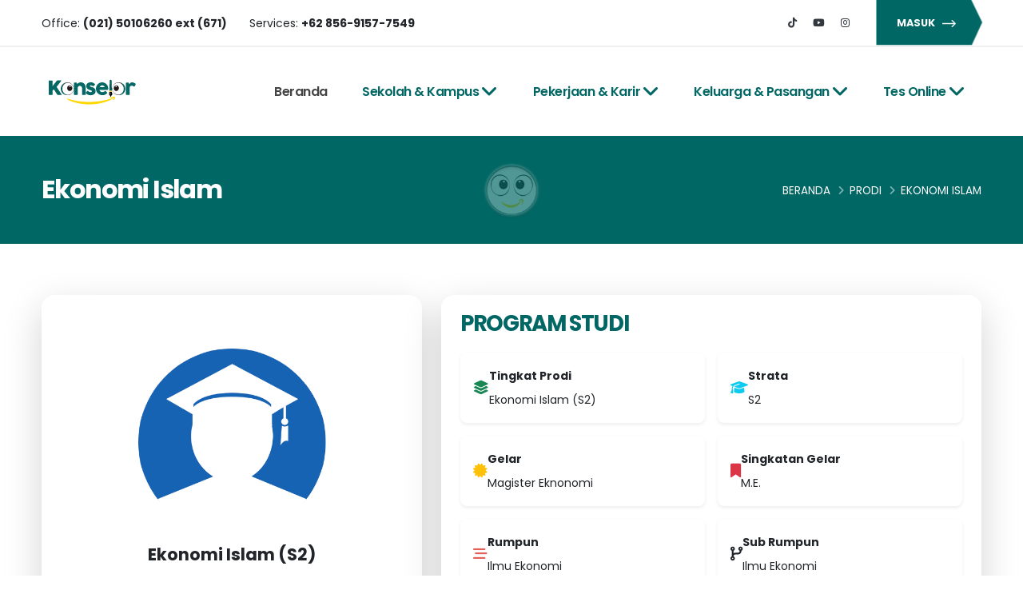

--- FILE ---
content_type: text/html; charset=UTF-8
request_url: https://konselor.id/prodi/s2-a0982-ekonomi-islam.html
body_size: 12267
content:
<!DOCTYPE html>
<html lang="en">

<head>

	<!-- Basic -->
	<meta charset="utf-8">
	<meta name="viewport" content="width=device-width, initial-scale=1">

	<title>Ekonomi Islam</title>
	<link rel="canonical" href="https://konselor.id/prodi/s2-a0982-ekonomi-islam.html" />

	<meta name="keywords" content="ProdiEkonomi Islam">
	<meta name="description" content="">
	<meta name="author" content="KONSELOR">

	<!-- Favicon -->
	<link rel="shortcut icon" href="https://assets.nsd.co.id/images/logo/icon_konselor.svg" type="image/x-icon" />

	<!--favicon icon-->
	<!-- <link rel="icon" href="https://konselor.id/nsd/favicon.ico" type="image/png" sizes="16x16"> -->

	<!-- Mobile Metas -->
	<meta name="viewport" content="width=device-width, initial-scale=1, minimum-scale=1.0, shrink-to-fit=no">

	<!-- Web Fonts  -->
	<link id="googleFonts"
		href="https://fonts.googleapis.com/css?family=Poppins:300,400,500,600,700,800%7CPlayfair+Display:400,700,900&display=swap"
		rel="stylesheet" type="text/css">

	<!-- Vendor CSS -->
	<link rel="stylesheet" href="https://assets.nsd.co.id/images/logo/nsd_id/porto/vendor/bootstrap/css/bootstrap.min.css">
	<link rel="stylesheet" href="https://assets.nsd.co.id/images/logo/nsd_id/porto/vendor/fontawesome-free/css/all.min.css">
	<link rel="stylesheet" href="https://assets.nsd.co.id/images/logo/nsd_id/porto/vendor/animate/animate.compat.css">
	<link rel="stylesheet"
		href="https://assets.nsd.co.id/images/logo/nsd_id/porto/vendor/simple-line-icons/css/simple-line-icons.min.css">
	<link rel="stylesheet"
		href="https://assets.nsd.co.id/images/logo/nsd_id/porto/vendor/owl.carousel/assets/owl.carousel.min.css">
	<link rel="stylesheet"
		href="https://assets.nsd.co.id/images/logo/nsd_id/porto/vendor/owl.carousel/assets/owl.theme.default.min.css">
	<link rel="stylesheet"
		href="https://assets.nsd.co.id/images/logo/nsd_id/porto/vendor/magnific-popup/magnific-popup.min.css">

	<!-- Theme CSS -->
	<link rel="stylesheet" href="https://assets.nsd.co.id/images/logo/nsd_id/porto/css/theme.css">
	<link rel="stylesheet" href="https://assets.nsd.co.id/images/logo/nsd_id/porto/css/theme-elements.css">
	<link rel="stylesheet" href="https://assets.nsd.co.id/images/logo/nsd_id/porto/css/theme-blog.css">
	<link rel="stylesheet" href="https://assets.nsd.co.id/images/logo/nsd_id/porto/css/theme-shop.css">

	<!-- Demo CSS -->
	<link rel="stylesheet" href="https://assets.nsd.co.id/images/logo/nsd_id/porto/css/demos/demo-industry-factory.css">

	<!-- Skin CSS -->
	<link id="skinCSS" rel="stylesheet"
		href="https://assets.nsd.co.id/images/logo/nsd_id/porto/css/skins/skin-industry-factory.css">

	<!-- Theme Custom CSS -->
	<link rel="stylesheet" href="https://assets.nsd.co.id/images/logo/nsd_id/porto/css/custom.css">

</head>

<body>

	<div class="body">
		<header id="header" class="header-effect-shrink"
			data-plugin-options="{'stickyEnabled': true, 'stickyEffect': 'shrink', 'stickyEnableOnBoxed': true, 'stickyEnableOnMobile': false, 'stickyChangeLogo': true, 'stickyStartAt': 30, 'stickyHeaderContainerHeight': 70}">
			<div class="header-body header-body-bottom-border border-top-0">
				<div class="header-top">
					<div class="container">
						<div class="header-row">
							<div class="header-column justify-content-start">
								<div class="header-row">
									<ul class="list list-unstyled list-inline mb-0">
										<li class="list-inline-item text-color-dark me-4 mb-0">
											Office: <a href="https://wa.me/6285691577549"
												class="text-color-dark text-color-hover-primary text-decoration-none"
												target="_blank"><strong>(021) 50106260 ext (671)</strong></a>
										</li>
										<li class="list-inline-item text-color-dark d-none d-sm-inline-block mb-0">
											Services: <a href="https://wa.me/6285691577549"
												class="text-color-dark text-color-hover-primary text-decoration-none"
												target="_blank"><strong>+62 856-9157-7549</strong></a>
										</li>
									</ul>
								</div>
							</div>
							<div class="header-column justify-content-end">
								<div class="header-row">
									<ul class="header-social-icons social-icons social-icons-clean d-none d-md-block">
										<li class="social-icons-facebook"><a href="https://www.tiktok.com/@konselor.id"
												target="_blank" title="TikTok"><i class="fa-brands fa-tiktok"></i></a>
										</li>
										<li class="social-icons-twitter"><a
												href="https://www.youtube.com/channel/UC1K4v7SczHFqt70UxCMHjhA"
												target="_blank" title="Youtube"><i class="fa-brands fa-youtube"></i></a>
										</li>
										<li class="social-icons-instagram"><a
												href="https://www.instagram.com/konselor.id/" target="_blank"
												title="Instagram"><i class="fab fa-instagram"></i></a></li>
									</ul>
																			<a href="https://konselor.id/auth"
											class="btn custom-svg-btn-style-1 custom-svg-btn-style-1-solid custom-svg-btn-style-1-small text-color-light ms-4">
											<svg class="custom-svg-btn-background" version="1.1"
												xmlns="http://www.w3.org/2000/svg"
												xmlns:xlink="http://www.w3.org/1999/xlink" x="0px" y="0px"
												viewBox="0 0 210 70" preserveAspectRatio="none">
												<polygon fill="none" stroke="#D4D4D4" stroke-width="2"
													stroke-miterlimit="10" points="7,5 185,5 205,34 186,63 7,63 " />
											</svg>
											MASUK
											<svg class="custom-svg-btn-arrow" version="1.1" viewBox="0 0 15.698 8.706"
												width="17" xml:space="preserve" xmlns="http://www.w3.org/2000/svg"
												xmlns:xlink="http://www.w3.org/1999/xlink">
												<polygon stroke="#FFF" stroke-width="0.4" fill="#FFF"
													points="11.354,0 10.646,0.706 13.786,3.853 0,3.853 0,4.853 13.786,4.853 10.646,8 11.354,8.706 15.698,4.353" />
											</svg>
										</a>
									

								</div>
							</div>
						</div>
					</div>
				</div>
				<div class="header-container container">
					<div class="header-row">
						<div class="header-column">
							<div class="header-row">
								<div class="header-logo">
									<a href="https://konselor.id/main">
										<img src="https://assets.nsd.co.id/images/logo/logo_konselor.svg" class="img-fluid"
											width="123" height="62" alt="" />
									</a>
								</div>
							</div>
						</div>
						<div class="header-column justify-content-end">
							<div class="header-row">
								<div class="header-nav header-nav-links">
									<div
										class="header-nav-main header-nav-main-text-capitalize header-nav-main-effect-2 header-nav-main-sub-effect-1">
										<nav class="collapse">
											<ul class="nav nav-pills" id="mainNav">
												<li><a href="https://konselor.id/main" class="nav-link ">Beranda</a></li>
												<li class="dropdown">
													<a href=""
														class="dropdown-item dropdown-toggle active">Sekolah & Kampus <i class="fa-solid fa-angle-down fa-xl" style="margin-left:3px"></i></a>
													<ul class="dropdown-menu">
														<li>
															<a class="nav-link"
																href="https://konselor.id/sekolah-menengah-atas">Cari Sekolah</a>
														</li>
														<li>
															<a class="nav-link"
																href="https://konselor.id/kampus">Cari Kampus</a>
														</li>
														<li>
															<a class="nav-link"
																href="https://konselor.id/program-studi">Cari Jurusan (Program Studi)</a>
														</li>
														<li>
															<a class="nav-link"
																href="">Pendaftaran Kampus</a>
														</li>
													</ul>
												</li>												
												<li class="dropdown">
													<a href=""
														class="dropdown-item dropdown-toggle active">Pekerjaan & Karir <i class="fa-solid fa-angle-down fa-xl" style="margin-left:3px"></i></a>
													<ul class="dropdown-menu">
														<li>
															<a class="nav-link"
																href="">Penelusuran Karir</a>
														</li>
														<li>
															<a class="nav-link"
																href="">Pelatihan & Pengembangan Karir</a>
														</li>
														<li>
															<a class="nav-link" href="https://konselor.id/list-karir">List Karir Terkini</a>
														</li>														
													</ul>
												</li>
												<li class="dropdown">
													<a href=""
														class="dropdown-item dropdown-toggle active">Keluarga & Pasangan <i class="fa-solid fa-angle-down fa-xl" style="margin-left:3px"></i></a>
													<ul class="dropdown-menu">
														<li>
															<a class="nav-link"
																href="">Konseling Keluarga</a>
														</li>
														<li>
															<a class="nav-link"
																href="">Konseling Pernikahan</a>
														</li>
														<li>
															<a class="nav-link"
																href="">Konseling Pasangan</a>
														</li>
													</ul>
												</li>
												<li class="dropdown">
													<a href=""
														class="dropdown-item dropdown-toggle active">Tes Online <i class="fa-solid fa-angle-down fa-xl" style="margin-left:3px"></i></a>
													<ul class="dropdown-menu">
														<li>
															<a class="nav-link"
																href="">Psikotes Penentuan Program Studi (Jurusan)</a>
														</li>
														<li>
															<a class="nav-link"
																href="https://konselor.id/layanan/psikotes/tes-minat-bakat-penelusuran-karir">Psikotes Minat dan Bakat</a>
														</li>
														<li>
															<a class="nav-link" href="https://konselor.id/layanan/psikotes/tes-iq-online-kecerdasan-intelegensi">Tes Kemampuan Kognitif (Tes Inteligensi / IQ)</a>
														</li>
														<li>
															<a class="nav-link"
																href="">Identifikasi Kepribadian</a>
														</li>
														<li>
															<a class="nav-link"
																href="https://konselor.id/layanan/psikotes/tes-mcmi-iv">Tes Kesehatan Mental</a>
														</li>
														<li>
															<a class="nav-link"
																href="">Tes Potensi Akademik</a>
														</li>	
														<li>
															<a class="nav-link"
																href="">Tes TOEFL / TOEIC / IELTS </a>
														</li>														
													</ul>
												</li>
												<!-- <li><a href="https://konselor.id/layanan" class="nav-link ">Layanan</a></li> -->
												<!-- <li><a href="https://konselor.id/psikotes-mandiri"
														class="nav-link ">Psikotes
														Mandiri</a></li>												
												<li><a href="https://konselor.id/tips"
														class="nav-link ">Tips</a></li> -->
												<!-- <li><a href="https://konselor.id/kontak"
														class="nav-link ">Hubungi Kami</a></li> -->
											</ul>
										</nav>
									</div>
								</div>
								
								<button class="btn header-btn-collapse-nav" data-bs-toggle="collapse"
									data-bs-target=".header-nav-main nav">
									<i class="fas fa-bars"></i>
								</button>
							</div>
						</div>
					</div>
				</div>
			</div>
		</header>

		  <!-- <script src="https://example.com/fontawesome/v7.0.0/js/fontawesome.js" data-auto-replace-svg="nest"></script>
  <script src="https://example.com/fontawesome/v7.0.0/js/solid.js"></script>
  <script src="https://example.com/fontawesome/v7.0.0/js/brands.js"></script> --><link rel="stylesheet" href="https://assets.nsd.co.id/images/logo/nsd_id/porto/vendor/bootstrap-star-rating/css/star-rating.min.css">
<link rel="stylesheet" href="https://assets.nsd.co.id/images/logo/nsd_id/porto/vendor/bootstrap-star-rating/themes/krajee-fas/theme.min.css">

<!-- Pastikan jQuery dan DataTables JS hanya di-load sekali dan setelah jQuery. -->
<link rel="stylesheet" href="https://cdn.datatables.net/2.0.3/css/dataTables.bootstrap5.min.css" />


<div role="main" class="main">
    <section class="page-header page-header-modern page-header-background page-header-background-sm m-0" style="background-image: url(https://assets.nsd.co.id/images/logo/konselor/fitur_gambar/banner_7.png); background-size: cover; background-position: center;">
        <div class="container">
            <div class="row">
                <div class="col-md-8 order-2 order-md-1 align-self-center p-static">
                    <h1 class="font-weight-bold text-8 mb-0">Ekonomi Islam</h1>
                </div>
                <div class="col-md-4 order-1 order-md-2 align-self-center">
                    <ul class="breadcrumb breadcrumb-light d-block text-md-end text-4 mb-0">
                        <li><a href="https://konselor.id/main" class="text-decoration-none">Beranda</a></li>
                        <li class=""><a href="https://konselor.id/program-studi">Prodi</a></li>
                        <li>Ekonomi Islam</li>
                    </ul>
                </div>
            </div>
        </div>
    </section>

    <div class="container py-5 my-3">
        <div class="row">
            <div class="col-lg-12">

                <div class="row mb-4">
                    <div class="col-lg-5 d-flex align-items-stretch">
                        <div class="card border-0 shadow-lg rounded-4 p-4 bg-light w-100 d-flex flex-column justify-content-center align-items-center" style="height:100%; min-height:420px;">
                            <a href="https://konselor.id/prodi/s2-a0982-ekonomi-islam.html" class="d-block w-100 text-center mb-4" style="height:220px;display:flex;align-items:center;justify-content:center;">
                                <img alt="Ekonomi Islam" class="img-fluid rounded-3" src="https://assets.nsd.co.id/images/logo/konselor/fitur_gambar/prodi_3.png" style="max-height:220px;width:auto;object-fit:contain;">
                            </a>
                            <strong class="font-weight-bold text-dark d-block text-5 mb-1 text-center mt-3" style="font-size:1.4rem;">
                                <a href="https://konselor.id/prodi/s2-a0982-ekonomi-islam.html" class="text-dark text-decoration-none">
                                    Ekonomi Islam (S2)                                </a>
                            </strong>
                            <span class="text-uppercase d-block text-primary font-weight-semibold text-1 mb-0" style="font-size:1.25rem; letter-spacing:1.5px;">
                                Ilmu Ekonomi                            </span>
                        </div>
                    </div>
                    <div class="col-lg-7">

                        <div class="card border-0 shadow-lg rounded-4 p-4 bg-light">
                            <div class="mb-3">
                                <h3 class="fw-bold text-primary mb-2" style="font-size:1.7rem;">
                                    PROGRAM STUDI
                                </h3>
                            </div>
                            <div class="row g-3">
                                <div class="col-md-6">
                                    <div class="d-flex align-items-center gap-3 p-3 rounded-3 bg-white shadow-sm h-100">
                                        <span class="text-success"><i class="fas fa-layer-group fa-lg"></i></span>
                                        <div>
                                            <div class="fw-bold text-dark mb-1">Tingkat Prodi</div>
                                            <div>Ekonomi Islam (S2)</div>
                                        </div>
                                    </div>
                                </div>
                                <div class="col-md-6">
                                    <div class="d-flex align-items-center gap-3 p-3 rounded-3 bg-white shadow-sm h-100">
                                        <span class="text-info"><i class="fas fa-graduation-cap fa-lg"></i></span>
                                        <div>
                                            <div class="fw-bold text-dark mb-1">Strata</div>
                                            <div>S2</div>
                                        </div>
                                    </div>
                                </div>
                                <div class="col-md-6">
                                    <div class="d-flex align-items-center gap-3 p-3 rounded-3 bg-white shadow-sm h-100">
                                        <span class="text-warning"><i class="fas fa-certificate fa-lg"></i></span>
                                        <div>
                                            <div class="fw-bold text-dark mb-1">Gelar</div>
                                            <div>Magister Eknonomi</div>
                                        </div>
                                    </div>
                                </div>
                                <div class="col-md-6">
                                    <div class="d-flex align-items-center gap-3 p-3 rounded-3 bg-white shadow-sm h-100">
                                        <span class="text-danger"><i class="fas fa-bookmark fa-lg"></i></span>
                                        <div>
                                            <div class="fw-bold text-dark mb-1">Singkatan Gelar</div>
                                            <div>M.E.</div>
                                        </div>
                                    </div>
                                </div>
                                <div class="col-md-6">
                                    <div class="d-flex align-items-center gap-3 p-3 rounded-3 bg-white shadow-sm h-100">
                                        <span class="text-secondary"><i class="fas fa-stream fa-lg"></i></span>
                                        <div>
                                            <div class="fw-bold text-dark mb-1">Rumpun</div>
                                            <div>Ilmu Ekonomi</div>
                                        </div>
                                    </div>
                                </div>
                                <div class="col-md-6">
                                    <div class="d-flex align-items-center gap-3 p-3 rounded-3 bg-white shadow-sm h-100">
                                        <span class="text-dark"><i class="fas fa-code-branch fa-lg"></i></span>
                                        <div>
                                            <div class="fw-bold text-dark mb-1">Sub Rumpun</div>
                                            <div>Ilmu Ekonomi</div>
                                        </div>
                                    </div>
                                </div>
                                                                                            </div>
                        </div>

                    </div>
                </div>
                <br>
                                <div class="row mt-5">
                    <div class="col">
                            <div id="description" class="tabs tabs-simple tabs-simple-full-width-line tabs-product tabs-dark mb-2">
                            <ul class="nav nav-tabs justify-content-start">
                                <li class="nav-item"><a class="nav-link active font-weight-bold text-3 text-uppercase py-2 px-3" href="#productDescription" data-bs-toggle="tab">Gambaran Program Studi</a></li>
                                <li class="nav-item"><a class="nav-link font-weight-bold text-3 text-uppercase py-2 px-3" href="#productInfo" data-bs-toggle="tab">Proyeksi Karir</a></li>
                                <li class="nav-item"><a class="nav-link font-weight-bold text-3 text-uppercase py-2 px-3" href="#kapuspenyediaprodi" data-bs-toggle="tab">Kampus Penyelenggara <span class="badge bg-primary ms-1">2</span></a></li>
                                <li class="nav-item"><a class="nav-link nav-link-reviews font-weight-bold text-3 text-uppercase py-2 px-3" href="#productReviews" data-bs-toggle="tab">Ulasan (0)</a></li>
                            </ul>
                            <div class="tab-content p-0">
                                <div class="tab-pane px-0 py-3 active" id="productDescription">
                                    <p>Program Studi Ekonomi Islam (S2) adalah program pendidikan yang fokus pada pemahaman ekonomi dengan perspektif Islam, termasuk prinsip-prinsip keuangan Islam, etika bisnis, dan prinsip-prinsip keadilan sosial. Program ini dirancang untuk melatih para profesional yang memiliki pemahaman mendalam tentang ekonomi Islam dan dapat mengaplikasikannya dalam berbagai konteks ekonomi. Berikut adalah gambaran umum tentang apa yang mungkin akan dipelajari dalam program ini:</p>

<ol>
 <li><strong>Teori Ekonomi Islam</strong>: Anda akan mempelajari prinsip-prinsip ekonomi Islam, termasuk konsep ekonomi dalam Islam, distribusi kekayaan, dan kepemilikan properti.</li>
 <li><strong>Sistem Keuangan Islam</strong>: Program ini mencakup pemahaman tentang sistem perbankan Islam, prinsip-prinsip keuangan Islam, dan produk-produk keuangan syariah.</li>
 <li><strong>Etika Bisnis dalam Islam</strong>: Anda akan memahami prinsip-prinsip etika bisnis dalam Islam, termasuk keadilan, transparansi, dan kejujuran dalam berbisnis.</li>
 <li><strong>Ekonomi Keadilan Sosial</strong>: Ini mencakup konsep keadilan sosial dalam Islam, distribusi kekayaan yang adil, dan peran pemerintah dalam menciptakan masyarakat yang lebih adil.</li>
 <li><strong>Pengentasan Kemiskinan dalam Islam</strong>: Anda akan mempelajari strategi pengentasan kemiskinan dalam perspektif Islam, termasuk zakat, sedekah, dan infaq.</li>
 <li><strong>Perbankan dan Keuangan Islam</strong>: Program ini mencakup analisis perbankan dan keuangan Islam, termasuk pembiayaan berdasarkan prinsip syariah, investasi, dan manajemen risiko.</li>
 <li><strong>Hukum Kontrak dan Bisnis dalam Islam</strong>: Anda akan memahami hukum kontrak dan transaksi bisnis dalam Islam, termasuk akad-akad syariah.</li>
</ol>

<p>Program Studi Ekonomi Islam S2 bertujuan untuk melatih para profesional yang mampu mengintegrasikan prinsip-prinsip ekonomi Islam dalam berbagai konteks, termasuk perbankan, keuangan, dan pembangunan ekonomi. Lulusan diharapkan dapat berkontribusi pada pengembangan solusi ekonomi yang sesuai dengan nilai-nilai Islam, serta berperan dalam memajukan sektor ekonomi yang berbasis syariah.</p>
                                </div>
                                <div class="tab-pane px-0 py-3" id="productInfo">
                                    <p>Setelah menyelesaikan program studi Ekonomi Islam (S2), Anda akan memiliki berbagai pilihan karir, termasuk:</p>

<ol>
 <li><strong>Konsultan Keuangan Islam</strong>: Anda bisa bekerja sebagai konsultan keuangan yang memberikan saran tentang produk-produk keuangan syariah dan investasi berdasarkan prinsip syariah.</li>
 <li><strong>Manajer Keuangan Islam</strong>: Anda dapat bekerja di perusahaan atau lembaga keuangan Islam, bertanggung jawab atas manajemen keuangan dan investasi yang sesuai dengan prinsip-prinsip syariah.</li>
 <li><strong>Akademisi</strong>: Anda dapat mengajar sebagai dosen atau profesor di perguruan tinggi dan universitas, serta melakukan penelitian dalam bidang ekonomi Islam.</li>
 <li><strong>Penasihat Bisnis dan Etika</strong>: Anda bisa bekerja sebagai penasihat bisnis yang mempromosikan etika bisnis Islam dalam berbagai konteks bisnis.</li>
 <li><strong>Pengamat Keuangan Islam</strong>: Anda dapat menjadi pengamat keuangan Islam yang memberikan analisis dan wawasan tentang isu-isu keuangan dan ekonomi Islam.</li>
 <li><strong>Peneliti Ekonomi Islam</strong>: Anda bisa terlibat dalam penelitian tentang ekonomi Islam di lembaga penelitian atau organisasi terkait dengan Islam.</li>
 <li><strong>Pengajar Pelatihan Keuangan Syariah</strong>: Anda bisa memberikan pelatihan tentang keuangan syariah kepada masyarakat atau perusahaan.</li>
</ol>
                                </div>
                                <div class="tab-pane px-0 py-3" id="kapuspenyediaprodi">

                                    <table id="list_prodi" class="table table-hover table-striped table-responsive display" width="100%">
										<thead>
											<tr>
												<th scope="col">Kampus</th>
												<th scope="col">Tempat</th>
                                                <th scope="col" style="text-align:center">Akreditasi</th>
												<th scope="col">Selengkapnya</th>
											</tr>
										</thead>
										<tbody>
																							<tr>
                                                    													<td width="45%">
													    <a href="https://konselor.id/kampus/b1138-universitas-airlangga.html" target="_blank" class="text-dark">Universitas Airlangga</a>
													</td>
													<td width="35%">Jawa Timur (Surabaya)</td>
                                                    <td width="15%" style="text-align:center">
                                                        A                                                    </td>
													<td width="5%">                                                         
														<a href="https://konselor.id/kampus/b1138-universitas-airlangga.html" target="_blank">Detail
														<svg class="ms-2" version="1.1" viewBox="0 0 15.698 8.706" width="17" xml:space="preserve" xmlns="http://www.w3.org/2000/svg" xmlns:xlink="http://www.w3.org/1999/xlink">
															<polygon stroke="#f66156" stroke-width="0.1" fill="#f66156" points="11.354,0 10.646,0.706 13.786,3.853 0,3.853 0,4.853 13.786,4.853 10.646,8 11.354,8.706 15.698,4.353 "/>
														</svg>
														</a>
													</td>
												</tr>
																							<tr>
                                                    													<td width="45%">
													    <a href="https://konselor.id/kampus/b1167-universitas-islam-negeri-sunan-gunung-djati.html" target="_blank" class="text-dark">Universitas Islam Negeri Sunan Gunung Djati</a>
													</td>
													<td width="35%">Jawa Barat (Bandung)</td>
                                                    <td width="15%" style="text-align:center">
                                                        A                                                    </td>
													<td width="5%">                                                         
														<a href="https://konselor.id/kampus/b1167-universitas-islam-negeri-sunan-gunung-djati.html" target="_blank">Detail
														<svg class="ms-2" version="1.1" viewBox="0 0 15.698 8.706" width="17" xml:space="preserve" xmlns="http://www.w3.org/2000/svg" xmlns:xlink="http://www.w3.org/1999/xlink">
															<polygon stroke="#f66156" stroke-width="0.1" fill="#f66156" points="11.354,0 10.646,0.706 13.786,3.853 0,3.853 0,4.853 13.786,4.853 10.646,8 11.354,8.706 15.698,4.353 "/>
														</svg>
														</a>
													</td>
												</tr>
																					</tbody>
									</table>
                                </div>
                                <div class="tab-pane px-0 py-3" id="productReviews">
                                    <ul class="comments">
                                        
                                        
                                    </ul>
                                    
                                    <hr class="solid my-5">

                                    <h4>Berikan Ulasan</h4>                                   
                                                                            <a href="https://konselor.id/auth?redirect=layanan." class="btn btn-dark btn-modern text-uppercase bg-color-hover-primary border-color-hover-primary" style="border-radius:40px">Login terlebih dahulu untuk memberi ulasan</a>
                                     




                                    
                                </div>
                            </div>
                        </div>

                        



                    </div>
                </div>

            </div>
            <!-- <div class="col-lg-3">
                <div class="row">
                    <div class="col-12 col-sm-6 col-lg-12">
                        <div class="card custom-card-info custom-card-info-shadow bg-color-primary text-color-light border-0 mb-0">
                            <div class="bg-transparent p-3 my-2 text-center">
                                <h3 class="text-color-light font-weight-semibold text-4 d-block mb-0">Layanan Konselor</h3>                                
                            </div>
                        </div>
                        <ul class="simple-post-list">

                                                            <li class="border-0">
                                    <div class="post-image">
                                        <div class="img-thumbnail img-thumbnail-no-borders d-block">
                                            <a href="https://konselor.id/layanan/konseling-gangguan-tidur">
                                                <img src="https://assets.nsd.co.id/images/logo/konselor/produk/0b8d52f1-e5db-40bb-9efa-61b63bda3632.jpg" width="80" alt="Gangguan Tidur">
                                            </a>
                                        </div>
                                    </div>
                                    <div class="post-info">
                                        <a href="https://konselor.id/layanan/konseling-gangguan-tidur" class="text-color-secondary text-3 font-weight-semi-bold line-height-4 d-block pb-1">Gangguan Tidur</a>
                                        <div class="post-meta">
                                            <a class="text-primary text-4">-7% OFF (Rp -10,000)</a>
                                        </div>
                                    </div>
                                </li>
                                                            <li class="border-0">
                                    <div class="post-image">
                                        <div class="img-thumbnail img-thumbnail-no-borders d-block">
                                            <a href="https://konselor.id/layanan/pilih-tempat-kuliah-sekolah">
                                                <img src="https://assets.nsd.co.id/images/logo/konselor/produk/9156be39-2c87-48ec-a608-97f7b25fc04b.jpg" width="80" alt="Konsultasi Tempat Kuliah / Sekolah">
                                            </a>
                                        </div>
                                    </div>
                                    <div class="post-info">
                                        <a href="https://konselor.id/layanan/pilih-tempat-kuliah-sekolah" class="text-color-secondary text-3 font-weight-semi-bold line-height-4 d-block pb-1">Konsultasi Tempat Kuliah / Sekolah</a>
                                        <div class="post-meta">
                                            <a class="text-primary text-4">-47% OFF (Rp -70,000)</a>
                                        </div>
                                    </div>
                                </li>
                                                            <li class="border-0">
                                    <div class="post-image">
                                        <div class="img-thumbnail img-thumbnail-no-borders d-block">
                                            <a href="https://konselor.id/layanan/berduka-grief">
                                                <img src="https://assets.nsd.co.id/images/logo/konselor/produk/1e3f1d85-9744-4a7c-be0c-40b0a4e3aa68.jpg" width="80" alt="Berduka (Grief)">
                                            </a>
                                        </div>
                                    </div>
                                    <div class="post-info">
                                        <a href="https://konselor.id/layanan/berduka-grief" class="text-color-secondary text-3 font-weight-semi-bold line-height-4 d-block pb-1">Berduka (Grief)</a>
                                        <div class="post-meta">
                                            <a class="text-primary text-4">17% OFF (Rp 30,000)</a>
                                        </div>
                                    </div>
                                </li>
                                                            <li class="border-0">
                                    <div class="post-image">
                                        <div class="img-thumbnail img-thumbnail-no-borders d-block">
                                            <a href="https://konselor.id/layanan/curhat-putus-cinta">
                                                <img src="https://assets.nsd.co.id/images/logo/konselor/produk/84665305-480d-40ff-8f63-b065eee278af.jpg" width="80" alt="Putus Cinta">
                                            </a>
                                        </div>
                                    </div>
                                    <div class="post-info">
                                        <a href="https://konselor.id/layanan/curhat-putus-cinta" class="text-color-secondary text-3 font-weight-semi-bold line-height-4 d-block pb-1">Putus Cinta</a>
                                        <div class="post-meta">
                                            <a class="text-primary text-4">20% OFF (Rp 30,000)</a>
                                        </div>
                                    </div>
                                </li>
                                                            <li class="border-0">
                                    <div class="post-image">
                                        <div class="img-thumbnail img-thumbnail-no-borders d-block">
                                            <a href="https://konselor.id/layanan/pacaran-beda-agama">
                                                <img src="https://assets.nsd.co.id/images/logo/konselor/produk/7e0e6e95-5928-4191-baf4-fb770456332d.jpg" width="80" alt="Pacaran Beda Agama">
                                            </a>
                                        </div>
                                    </div>
                                    <div class="post-info">
                                        <a href="https://konselor.id/layanan/pacaran-beda-agama" class="text-color-secondary text-3 font-weight-semi-bold line-height-4 d-block pb-1">Pacaran Beda Agama</a>
                                        <div class="post-meta">
                                            <a class="text-primary text-4">17% OFF (Rp 30,000)</a>
                                        </div>
                                    </div>
                                </li>
                                                            <li class="border-0">
                                    <div class="post-image">
                                        <div class="img-thumbnail img-thumbnail-no-borders d-block">
                                            <a href="https://konselor.id/layanan/toxic-relationship">
                                                <img src="https://assets.nsd.co.id/images/logo/konselor/produk/4723e134-9152-40a2-8a06-c044f07cb06a.jpg" width="80" alt="Hubungan yang Tidak Sehat">
                                            </a>
                                        </div>
                                    </div>
                                    <div class="post-info">
                                        <a href="https://konselor.id/layanan/toxic-relationship" class="text-color-secondary text-3 font-weight-semi-bold line-height-4 d-block pb-1">Hubungan yang Tidak Sehat</a>
                                        <div class="post-meta">
                                            <a class="text-primary text-4">-19% OFF (Rp -30,000)</a>
                                        </div>
                                    </div>
                                </li>
                                                            <li class="border-0">
                                    <div class="post-image">
                                        <div class="img-thumbnail img-thumbnail-no-borders d-block">
                                            <a href="https://konselor.id/layanan/masalah-pertemanan">
                                                <img src="https://assets.nsd.co.id/images/logo/konselor/produk/c4e8df65-2199-4a24-a372-b4dbefdf6090.jpg" width="80" alt="Masalah Pertemanan">
                                            </a>
                                        </div>
                                    </div>
                                    <div class="post-info">
                                        <a href="https://konselor.id/layanan/masalah-pertemanan" class="text-color-secondary text-3 font-weight-semi-bold line-height-4 d-block pb-1">Masalah Pertemanan</a>
                                        <div class="post-meta">
                                            <a class="text-primary text-4">-13% OFF (Rp -20,000)</a>
                                        </div>
                                    </div>
                                </li>
                                                            <li class="border-0">
                                    <div class="post-image">
                                        <div class="img-thumbnail img-thumbnail-no-borders d-block">
                                            <a href="https://konselor.id/layanan/susah-move-on">
                                                <img src="https://assets.nsd.co.id/images/logo/konselor/produk/b02c4701-a121-4471-b8cb-0873005e080b.jpg" width="80" alt="Susah Move On">
                                            </a>
                                        </div>
                                    </div>
                                    <div class="post-info">
                                        <a href="https://konselor.id/layanan/susah-move-on" class="text-color-secondary text-3 font-weight-semi-bold line-height-4 d-block pb-1">Susah Move On</a>
                                        <div class="post-meta">
                                            <a class="text-primary text-4">-24% OFF (Rp -35,000)</a>
                                        </div>
                                    </div>
                                </li>
                                                            <li class="border-0">
                                    <div class="post-image">
                                        <div class="img-thumbnail img-thumbnail-no-borders d-block">
                                            <a href="https://konselor.id/layanan/ketergantungan-game">
                                                <img src="https://assets.nsd.co.id/images/logo/konselor/produk/715b7d7d-fe00-4044-8ec0-8720df7415e5.png" width="80" alt="Ketergantungan Game">
                                            </a>
                                        </div>
                                    </div>
                                    <div class="post-info">
                                        <a href="https://konselor.id/layanan/ketergantungan-game" class="text-color-secondary text-3 font-weight-semi-bold line-height-4 d-block pb-1">Ketergantungan Game</a>
                                        <div class="post-meta">
                                            <a class="text-primary text-4">6% OFF (Rp 20,000)</a>
                                        </div>
                                    </div>
                                </li>
                                                            <li class="border-0">
                                    <div class="post-image">
                                        <div class="img-thumbnail img-thumbnail-no-borders d-block">
                                            <a href="https://konselor.id/layanan/gangguan-kecemasan-anak">
                                                <img src="https://assets.nsd.co.id/images/logo/konselor/produk/657c2e1f-cfe2-487e-a536-d6effbc1c67f.jpg" width="80" alt="Gangguan Kecemasan">
                                            </a>
                                        </div>
                                    </div>
                                    <div class="post-info">
                                        <a href="https://konselor.id/layanan/gangguan-kecemasan-anak" class="text-color-secondary text-3 font-weight-semi-bold line-height-4 d-block pb-1">Gangguan Kecemasan</a>
                                        <div class="post-meta">
                                            <a class="text-primary text-4">7% OFF (Rp 20,000)</a>
                                        </div>
                                    </div>
                                </li>
                                                            <li class="border-0">
                                    <div class="post-image">
                                        <div class="img-thumbnail img-thumbnail-no-borders d-block">
                                            <a href="https://konselor.id/layanan/sulit-mengelolah-emosi">
                                                <img src="https://assets.nsd.co.id/images/logo/konselor/produk/3d82c1d5-e3cb-4bfc-be4b-24f97de31feb.jpg" width="80" alt="Sulit Mengelolah Emosi">
                                            </a>
                                        </div>
                                    </div>
                                    <div class="post-info">
                                        <a href="https://konselor.id/layanan/sulit-mengelolah-emosi" class="text-color-secondary text-3 font-weight-semi-bold line-height-4 d-block pb-1">Sulit Mengelolah Emosi</a>
                                        <div class="post-meta">
                                            <a class="text-primary text-4">13% OFF (Rp 25,000)</a>
                                        </div>
                                    </div>
                                </li>
                                                            <li class="border-0">
                                    <div class="post-image">
                                        <div class="img-thumbnail img-thumbnail-no-borders d-block">
                                            <a href="https://konselor.id/layanan/dorongan-bunuh-diri">
                                                <img src="https://assets.nsd.co.id/images/logo/konselor/produk/5f757458-3ea9-433c-9c96-17bad8ceb4c9.jpg" width="80" alt="Dorongan Bunuh Diri">
                                            </a>
                                        </div>
                                    </div>
                                    <div class="post-info">
                                        <a href="https://konselor.id/layanan/dorongan-bunuh-diri" class="text-color-secondary text-3 font-weight-semi-bold line-height-4 d-block pb-1">Dorongan Bunuh Diri</a>
                                        <div class="post-meta">
                                            <a class="text-primary text-4">13% OFF (Rp 25,000)</a>
                                        </div>
                                    </div>
                                </li>
                                                            <li class="border-0">
                                    <div class="post-image">
                                        <div class="img-thumbnail img-thumbnail-no-borders d-block">
                                            <a href="https://konselor.id/layanan/masalah-asmara">
                                                <img src="https://assets.nsd.co.id/images/logo/konselor/produk/cd7e9a8e-8230-43da-a158-af2821a2a156.jpg" width="80" alt="Masalah Asmara">
                                            </a>
                                        </div>
                                    </div>
                                    <div class="post-info">
                                        <a href="https://konselor.id/layanan/masalah-asmara" class="text-color-secondary text-3 font-weight-semi-bold line-height-4 d-block pb-1">Masalah Asmara</a>
                                        <div class="post-meta">
                                            <a class="text-primary text-4">17% OFF (Rp 25,000)</a>
                                        </div>
                                    </div>
                                </li>
                                                            <li class="border-0">
                                    <div class="post-image">
                                        <div class="img-thumbnail img-thumbnail-no-borders d-block">
                                            <a href="https://konselor.id/layanan/menentukan-program-studi">
                                                <img src="https://assets.nsd.co.id/images/logo/konselor/produk/82ebfb48-7ef2-48e1-84ac-fbd998d44312.jpg" width="80" alt="Menentukan Program Studi">
                                            </a>
                                        </div>
                                    </div>
                                    <div class="post-info">
                                        <a href="https://konselor.id/layanan/menentukan-program-studi" class="text-color-secondary text-3 font-weight-semi-bold line-height-4 d-block pb-1">Menentukan Program Studi</a>
                                        <div class="post-meta">
                                            <a class="text-primary text-4">5% OFF (Rp 10,000)</a>
                                        </div>
                                    </div>
                                </li>
                                                            <li class="border-0">
                                    <div class="post-image">
                                        <div class="img-thumbnail img-thumbnail-no-borders d-block">
                                            <a href="https://konselor.id/layanan/sulit-menerima-masa-lalu">
                                                <img src="https://assets.nsd.co.id/images/logo/konselor/produk/" width="80" alt="Sulit Menerima Masa Lalu">
                                            </a>
                                        </div>
                                    </div>
                                    <div class="post-info">
                                        <a href="https://konselor.id/layanan/sulit-menerima-masa-lalu" class="text-color-secondary text-3 font-weight-semi-bold line-height-4 d-block pb-1">Sulit Menerima Masa Lalu</a>
                                        <div class="post-meta">
                                            <a class="text-primary text-4">15% OFF (Rp 25,000)</a>
                                        </div>
                                    </div>
                                </li>
                            						
                        </ul>
                    </div>                  
                   
                </div>

                <div class="mt-2 mb-4 pb-2">
                        <section class="section section-height-3 bg-color-primary border-0 m-0">
                            <div class="container p-relative py-3">

                                <div class="custom-element custom-element-pos-4 appear-animation" data-appear-animation="expandIn" data-appear-animation-delay="200">
                                    <div class="opacity-2" data-plugin-float-element data-plugin-options="{'startPos': 'bottom', 'speed': 0.8, 'transition': true, 'transitionDuration': 3000}">
                                        <img class="icon-animated" width="157" height="157" src="https://assets.nsd.co.id/images/logo/icon_konselor.svg" alt="Kesehatan Mental" data-icon data-plugin-options="{'onlySVG': true, 'extraClass': 'svg-fill-color-light'}" />
                                    </div>
                                </div>

                                <div class="row align-items-center justify-content-center text-center">
                                    <div class="col col pt-2">
                                        <h2 class="text-color-light font-weight-semi-bold text-7 mb-0 appear-animation" data-appear-animation="fadeInRightShorterPlus" data-appear-animation-delay="150">Layanan Konselor Mental Check Up</h2>

                                        <a href="https://konselor.id/" class="btn btn-primary font-weight-bold btn-px-5 btn-py-3 mt-4 mb-2 appear-animation" data-appear-animation="fadeInLeftShorterPlus" data-appear-animation-delay="350">Cek Kesehatan Mental</a>
                                    </div>
                                </div>
                            </div>
                        </section>
                    </div>
            </div> -->
        </div>
    </div>

    <section class="section section-height-3 overlay overlay-show overlay-color-primary overlay-op-8 border-0 m-0" style="background-image: url(https://assets.nsd.co.id/images/logo/konselor/fitur_gambar/banner_5.png); background-size: cover; background-position: center;">
	<div class="container py-3">
		<div class="row align-items-center justify-content-center text-center text-lg-start">
			<div class="col-md-8 col-lg-9 mb-4 mb-lg-0">
				<h2 class="text-color-light font-weight-bold custom-positive-ls-5px mb-0">Dapatkan layanan psikologi terpercaya</h2>
			</div>
			<div class="col-lg-3 text-lg-end">
				<a href="https://konselor.id/layanan" class="btn custom-svg-btn-style-1 custom-svg-btn-style-1-light custom-svg-btn-style-1-light-solid text-color-dark">
					<svg class="custom-svg-btn-background" version="1.1" xmlns="http://www.w3.org/2000/svg" xmlns:xlink="http://www.w3.org/1999/xlink" x="0px" y="0px" viewBox="0 0 210 70" preserveAspectRatio="none">
						<polygon fill="transparent" stroke="#FFF" stroke-width="2" stroke-miterlimit="10" points="7,5 185,5 205,34 186,63 7,63 "/>
					</svg>
					LAYANAN PREMIUM
				</a>
			</div>
		</div>
	</div>
</section>

<div class="container py-4 my-5">
	<div class="row py-3">
		<div class="col-lg-6">
			<div class="overflow-hidden mb-2">
				<h2 class="font-weight-bold text-11 line-height-2 mb-0 appear-animation" data-appear-animation="maskUp" data-appear-animation-delay="200">IDENTIFIKASI MINAT BAKAT</h2>
			</div>
			<div class="overflow-hidden mb-3">
				<h3 class="text-color-primary font-weight-medium positive-ls-3 text-4 mb-0 appear-animation" data-appear-animation="maskUp" data-appear-animation-delay="400">UNTUK KUALITAS HIDUP LEBIH BAIK</h3>
			</div>
			<p class="custom-font-secondary custom-font-size-1 line-height-7 mb-0 appear-animation" data-appear-animation="fadeInUpShorter" data-appear-animation-delay="600">Pastikan memilih karir yang tepat lebih dini, untuk kehidupan anda selanjutnya</p>
		</div>
		<div class="col-lg-6">
			<p class="pt-3 pb-1 mb-2 appear-animation" data-appear-animation="fadeInUpShorter" data-appear-animation-delay="450">Hasil survey membuktikan, 65% mahasiswa mengaku kurang cocok dengan jurusan perkuliahan yang sedang mereka jalani saat ini (kesalahan memilih jurusan).</p>
			<ul class="list list-icons list-icons-style-2 list-icons-lg custom-list-icons-icon-size pb-1 mb-3">
				<li class="font-weight-semibold text-color-dark"><i class="fas fa-check text-color-dark border-color-grey-1 top-7"></i>Program Studi di Perguruan Tinggi</li>
				<li class="font-weight-semibold text-color-dark"><i class="fas fa-check text-color-dark border-color-grey-1 top-7"></i> Perencanaan Karir</li>
				<li class="font-weight-semibold text-color-dark"><i class="fas fa-check text-color-dark border-color-grey-1 top-7"></i> Pemilihan Jurusan di SMA/SMK</li>
			</ul>
			<a href="https://konselor.id/minat-bakat" class="custom-read-more btn btn-link d-inline-flex align-items-center font-weight-semibold text-decoration-none ps-0 appear-animation" data-appear-animation="fadeInUpShorter" data-appear-animation-delay="650">
				Selengkapnya 
				<svg class="ms-2" version="1.1" viewBox="0 0 15.698 8.706" width="17" xml:space="preserve" xmlns="http://www.w3.org/2000/svg" xmlns:xlink="http://www.w3.org/1999/xlink">
					<polygon stroke="#FFF" stroke-width="0.1" fill="#FFF" points="11.354,0 10.646,0.706 13.786,3.853 0,3.853 0,4.853 13.786,4.853 10.646,8 11.354,8.706 15.698,4.353 "/>
				</svg>
			</a>
		</div>
	</div>
</div>
<!-- Pastikan jQuery dan DataTables JS hanya di-load sekali dan setelah jQuery. -->

<style>
	@media (max-width: 767.98px) {
		#footer .container {
			padding-top: 2rem !important;
			margin-top: 2rem !important;
		}
		#footer .row {
			flex-direction: column;
			gap: 2rem;
		}
		#footer .col-lg-3, #footer .col-lg-4, #footer .col-lg-1, #footer .offset-lg-1 {
			max-width: 100%;
			flex: 0 0 100%;
			margin-bottom: 1.5rem !important;
		}
		#footer img.img-fluid {
			max-width: 180px;
			margin-top: 1rem !important;
			margin-bottom: 1rem !important;
		}
		#footer h4 {
			font-size: 1.1rem !important;
			margin-bottom: 1rem !important;
		}
		#footer p, #footer ul li a {
			font-size: 0.95rem !important;
		}
		#footer .footer-copyright {
			margin-top: 2rem !important;
			padding-bottom: 2rem !important;
		}
		#footer .social-icons {
			justify-content: center !important;
		}
		#footer .text-center {
			text-align: center !important;
		}
	}
</style>
<footer id="footer" class="section section-with-shape-divider border-0 custom-bg-lighten-grey-1 pt-5 pb-0 m-0">
	<div class="shape-divider shape-divider-reverse-x" style="height: 120px;">
		<svg version="1.1" xmlns="http://www.w3.org/2000/svg" xmlns:xlink="http://www.w3.org/1999/xlink" x="0px" y="0px"
			viewBox="0 0 2000 120" preserveAspectRatio="xMinYMin">
			<polygon fill="#FFF" points="-11,2 693,112 2019,6 2019,135 -11,135 " />
		</svg>
	</div>
	<div class="container pt-lg-5 mt-5">
		<div class="row">
			<div class="col-lg-3 mb-5 mb-lg-0">
				<a href="https://konselor.id/main">
					<img src="https://assets.nsd.co.id/images/logo/konselor/logo_putih.png" class="img-fluid mt-5 mb-4"
						alt="Demo Industry & Factory" />
				</a>
				<p class="mb-0"><strong class="text-color-light">Pilihan tepat untuk mendukung:</strong></p>
				<p>generasi cerdas dan sehat mental.</p>
				<ul class="social-icons social-icons-medium">
					<li class="social-icons-facebook"><a href="https://www.tiktok.com/@konselor.id" target="_blank"
							title="TikTok"><i class="fa-brands fa-tiktok"></i></a></li>
					<li class="social-icons-twitter mx-2"><a
							href="https://www.youtube.com/channel/UC1K4v7SczHFqt70UxCMHjhA" target="_blank"
							title="YouTube"><i class="fa-brands fa-youtube"></i></a></li>
					<li class="social-icons-instagram"><a href="https://www.instagram.com/konselor.id/" target="_blank"
							title="Instagram"><i class="fab fa-instagram"></i></a></li>
				</ul>
			</div>
			<div class="col-lg-4 offset-lg-1 mb-5 mb-lg-0">
				<h4 class="text-color-light font-weght-bold positive-ls-2 custom-font-size-2">FITUR DAN LAYANAN</h4>
				<div class="row">
					<div class="col-md-6">
						<ul class="list list-unstyled mb-0">
							<li class="mb-0"><a href="https://konselor.id/layanan">Layanan</a></li>
							<li class="mb-0"><a href="https://konselor.id/kampus">Kampus</a></li>
							<li class="mb-0"><a href="https://konselor.id/program-studi">Program Studi</a></li>
							<li class="mb-0"><a href="https://konselor.id/karir">Karir</a></li>
							<li class="mb-0"><a href="https://konselor.id/biro">Biro Psikologi</a></li>
							<li class="mb-0"><a href="https://konselor.id/kontak">Hubungi kami</a></li>
						</ul>
					</div>
					<div class="col-md-6">
						<ul class="list list-unstyled mb-0">
							<li class="mb-0"><a href="https://konselor.id/syarat-ketentuan-associate-konselor">Daftar
									Associate</a></li>
							<li class="mb-0"><a href="https://konselor.id/faq">FAQs</a></li>
							<li class="mb-0"><a href="https://konselor.id/term-condition">Term & Condition</a></li>
							<li class="mb-0"><a href="https://konselor.id/sitemap.xml">Sitemap</a></li>
						</ul>
					</div>
				</div>
			</div>
			<div class="col-lg-3 offset-lg-1 mb-5 mb-lg-0">
				<h4 class="text-color-light font-weght-bold positive-ls-2 custom-font-size-2">OPENING HOURS</h4>
				<ul class="list list-unstyled list-inline custom-list-style-1 mb-0">
					<li><a href="#">Mon - Fri: 7:00 am to 6:00 pm</a></li>
					<li><a href="#">Saturday: 7:00 am to 3:00 pm</a></li>
					<li><a href="#">Sunday: Closed</a></li>
				</ul>
			</div>
		</div>
	</div>
	<div class="footer-copyright custom-bg-lighten-grey-1 mt-5 pb-5">
		<div class="container custom-footer-top-light-border pt-4">
			<div class="row">
				<div class="col">
					<p class="text-center text-3 mb-0">Konselor © 2024. All Rights Reserved.</p>
				</div>
			</div>
		</div>
	</div>
</footer>

</div>

</body>

</html>

<!-- Vendor -->
<script src="https://assets.nsd.co.id/images/logo/nsd_id/porto/vendor/plugins/js/plugins.min.js"></script>

<!-- Theme Base, Components and Settings -->
<script src="https://assets.nsd.co.id/images/logo/nsd_id/porto/js/theme.js"></script>

<!-- Current Page Vendor and Views -->
<script src="https://assets.nsd.co.id/images/logo/nsd_id/porto/js/views/view.contact.js"></script>

<!-- Demo -->
<script src="https://assets.nsd.co.id/images/logo/nsd_id/porto/js/demos/demo-industry-factory.js"></script>

<!-- Theme Custom -->
<script src="https://assets.nsd.co.id/images/logo/nsd_id/porto/js/custom.js"></script>

<!-- Theme Initialization Files -->
<script src="https://assets.nsd.co.id/images/logo/nsd_id/porto/js/theme.init.js"></script>

<script src="https://assets.nsd.co.id/images/logo/nsd_id/porto/vendor/bootstrap-star-rating/js/star-rating.min.js"></script>
<script
	src="https://assets.nsd.co.id/images/logo/nsd_id/porto/vendor/bootstrap-star-rating/themes/krajee-fas/theme.min.js"></script>


<script src="https://cdn.datatables.net/2.0.3/js/dataTables.min.js"></script>
<script src="https://cdn.datatables.net/2.0.3/js/dataTables.bootstrap5.min.js"></script>


<script src="https://assets.nsd.co.id/images/logo/nsd_id/porto/vendor/jquery.countdown/jquery.countdown.min.js"></script>

<script type="text/javascript">
	$(document).ready(function () {
		var table = $('#table-d1').DataTable();
	});

	$(document).ready(function () {
		var table = $('#table-d2').DataTable();
	});

	$(document).ready(function () {
		var table = $('#table-d3').DataTable();
	});

	$(document).ready(function () {
		var table = $('#table-d4').DataTable();
	});

	$(document).ready(function () {
		var table = $('#table-s1').DataTable();
	});

	$(document).ready(function () {
		var table = $('#table-s2').DataTable();
	});

	$(document).ready(function () {
		var table = $('#table-s3').DataTable();
	});

	$(document).ready(function () {
		var table = $('#table-profesi').DataTable();
	});

	$(document).ready(function () {
		var table = $('#table-spesialis').DataTable();
	});

	$(document).ready(function () {
		var table = $('#table-terapan').DataTable();
	});

	$(document).ready(function () {
		var table = $('#list_prodi').DataTable();
	});
</script>

--- FILE ---
content_type: image/svg+xml
request_url: https://assets.nsd.co.id/images/logo/logo_konselor.svg
body_size: 12574
content:
<svg enable-background="new 0 0 1133.86 425.2" version="1.1" viewBox="0 0 1133.9 425.2" xml:space="preserve" xmlns="http://www.w3.org/2000/svg">

	<path d="m126.43 155.84c0.89-1.07 1.41-1.66 1.89-2.27 15.58-20.13 31.16-40.26 46.73-60.41 2.11-2.73 4.7-4.19 8.28-4.17 13.6 0.09 27.19 0.03 40.79 0.05 1.33 0 2.96-0.42 3.68 1.13 0.72 1.56-0.43 2.76-1.3 3.91-17.2 22.66-34.39 45.32-51.65 67.93-1.23 1.61-1.28 2.65-0.15 4.34 19.03 28.46 38 56.97 56.96 85.49 1 1.5 2.75 3.07 1.8 4.96-0.97 1.93-3.22 1.01-4.9 1.02-12.95 0.07-25.9-0.03-38.85 0.08-3.68 0.03-6.3-1.4-8.43-4.28-10.52-14.25-19.71-29.36-29.14-44.32-3.27-5.19-6.75-10.25-9.98-15.47-1.1-1.79-1.66-1.5-2.83-0.11-3.8 4.52-7.69 8.96-11.62 13.36-0.92 1.04-1.29 2.07-1.29 3.46 0.05 13.74 0.03 27.48 0.02 41.22 0 4.68-1.38 6.08-6.06 6.09-10.76 0.02-21.53 0.02-32.29 0-4.41-0.01-5.79-1.41-5.79-5.83-0.01-52.13-0.01-104.27 0-156.4 0-4.51 1.61-6.09 6.15-6.1h30.84c5.4 0 7.17 1.72 7.17 7.01-0.02 19.54-0.03 39.09-0.03 59.31z" fill="#056865"/>
	<path d="m410.23 131.71c12.76-16.77 30.35-21.43 50.13-20.08 21.66 1.48 40.36 17.02 46.86 42.65 1.63 6.45 2.46 13 2.46 19.66-0.01 24.9 0 49.79-0.01 74.69 0 6.84-2.34 9.14-9.21 9.14h-23.8-1.46c-6.22-0.1-8.16-1.95-8.18-8.16-0.05-15.84-0.02-31.69-0.02-47.53 0-8.65-0.31-17.31 0.07-25.95 0.64-14.87-19.49-31.6-36.62-21.39-8.91 5.31-14.16 12.86-14.09 23.74 0.15 23.12 0.05 46.24 0.04 69.36 0 7.28-2.65 9.92-9.96 9.93-8.01 0.01-16.03 0.02-24.04 0-6.9-0.02-9.7-2.84-9.7-9.75v-124.89c0-6.22 3.06-9.38 9.35-9.48 5.58-0.09 11.17 0.03 16.75-0.04 3.91-0.05 6.38 1.88 7.87 5.31 1.8 4.1 2.36 8.54 3.56 12.79z" fill="#056865"/>
	<path d="m293.12 298.33c0.64-0.48 1.18-0.16 1.7 0 12.36 3.79 24.62 7.9 37.09 11.29 12.4 3.37 24.7 7.16 37.43 9.26 6.46 1.07 12.9 2.37 19.27 4 4.4 1.12 9.07 1.23 13.47 2.38 4.04 1.05 8.32 0.66 12.22 2.31 2.5 1.05 5.24 0.93 7.84 1.37 5.69 0.97 11.43 1.71 17.22 2.16 2.32 0.18 4.79 0.22 7.11 0.93 1.86 0.57 3.9 0.45 5.75 0.59 9.87 0.75 19.58 2.96 29.51 3.01 7.27 0.04 14.59 0.36 21.76 1.1 7.86 0.82 15.7 1.66 23.56 1.47 6.07-0.15 12.11-0.07 18.17 0.03 5.48 0.09 10.96 0.21 16.43 0.12 6.04-0.09 12.09-0.28 18.12-0.66 6.04-0.38 12.1-0.49 18.13-0.85 5.2-0.31 10.46-0.24 15.68-1.15 3.77-0.66 7.68-0.64 11.53-1.07 4.3-0.48 8.67-0.43 12.89-1.62 0.53-0.15 1.12-0.05 1.69-0.06 9.22-0.09 18.26-1.52 27.29-3.28 5-0.97 10.12-1.41 15.2-1.95 4.26-0.45 8.38-1.61 12.51-2.58 2.25-0.53 4.6-0.81 6.81-1.13 2.4-0.35 4.9-0.77 7.23-1.27 4.17-0.91 8.47-1.07 12.59-2.36 3.36-1.05 7-1.2 10.36-2.25 9.21-2.87 18.91-3.79 27.99-7.24 3.67-1.39 7.62-2.07 11.46-3.01 2.31-0.57 4.51-1.45 6.81-2.05 5.36-1.4 10.63-3.12 15.95-4.7 2.4-0.71 4.67-2.09 7.01-2.55 4.57-0.91 8.73-2.78 13.07-4.22 1.38-0.46 2.76-0.92 4.13-1.41 2.51-0.89 4.84-0.11 6.99 1.03 1.71 0.91 1.39 2.79-0.21 3.95-6.48 4.69-13.6 8.34-20.76 11.7-7.26 3.41-14.32 7.25-21.73 10.38-5.04 2.13-10.28 3.77-15.22 6.24-6.6 3.3-13.79 5.24-20.7 7.83-5.41 2.02-11 3.47-16.31 5.84-3.14 1.4-6.72 1.82-10.07 2.77-5.95 1.7-11.83 3.66-17.82 5.15-6.35 1.59-12.77 2.94-19.21 4.2-7.34 1.43-14.66 2.99-21.99 4.46-4.92 0.98-9.98 1.64-15 2.31-3.57 0.47-7.03 1.64-10.68 1.95-6.22 0.53-12.33 1.87-18.64 2.06-4.27 0.12-8.69 0.27-12.94 1.3-0.24 0.06-0.48 0.19-0.71 0.16-4.75-0.57-9.36 0.89-14.11 0.92-10.38 0.08-20.76 0.59-31.13 0.96-10.1 0.36-20.19 0.1-30.27-0.19-9.08-0.26-18.15-1-27.22-1.53-4.22-0.25-8.52-0.69-12.76-1.29-8.47-1.2-16.94-2.53-25.46-3.21-3.38-0.27-6.88-0.32-10.11-1.04-4.53-1.02-9.2-1.22-13.65-2.54-5.1-1.51-10.39-2.1-15.59-3.12-3.55-0.7-7.08-1.48-10.59-2.31-5.63-1.32-11.24-2.72-16.87-4.07-6.62-1.59-13.18-3.35-19.7-5.36-7.47-2.29-14.93-4.6-22.32-7.12-7.63-2.6-15.04-5.78-22.56-8.69-7.83-3.03-15.5-6.46-22.75-10.62-4.07-2.33-7.33-6.03-10.45-9.64-1.87-2.14-3.54-4.39-4.44-7.09z" fill="#FFD600"/>
	<path d="m567.1 260.8c-17.24-0.12-31.56-3.78-44.12-13.12-3.86-2.87-7.15-6.28-10.11-10.07-2.79-3.57-3.47-9.27 0.93-12.99 4.49-3.8 8.43-8.26 12.6-12.43 4.25-4.24 6.19-4.4 10.59-0.19 5.12 4.91 10.98 8.45 17.7 10.63 6.39 2.07 12.78 1.71 19.08-0.23 3.38-1.04 6.1-2.96 6.44-7 0.36-4.29-1.36-7.36-5.22-9.22-4.9-2.36-10.19-3.59-15.37-5.1-8.96-2.61-17.58-5.93-25.31-11.29-11.92-8.26-17.58-19.77-18.32-34.06-1.15-22.21 12.08-35.23 27.32-40.65 17.23-6.12 34.53-6.42 51.51 1.08 8.11 3.58 14.76 9.27 20.78 15.66 2.92 3.1 2.75 5.72-0.51 8.5-5.67 4.82-11.33 9.64-16.67 14.83-2.76 2.69-6.42 2.45-9.2-0.77-5.86-6.76-13.45-8.48-21.88-8.11-2.04 0.09-4 0.6-5.82 1.53-4.42 2.27-4.94 7.99-0.99 11.03 2.96 2.28 6.52 3.13 10.08 3.91 10.88 2.38 21.25 6.21 30.92 11.66 17.38 9.78 24.13 24.84 21.92 44.59-2.23 19.84-14.51 31.46-32.62 37.86-3.74 1.32-7.6 2.23-11.51 2.84-4.66 0.73-9.33 1.21-12.22 1.11z" fill="#056865"/>
	<path d="m1010.8 131.6c2.37-2.59 4.45-4.92 6.6-7.2 5.81-6.17 12.31-11.36 20.99-12.59 11.32-1.6 22.04 0.5 31.97 6.26 4.55 2.64 8.8 5.74 13.06 8.8 3.26 2.34 4.25 5.41 2.5 8.93-3.59 7.23-7.69 14.2-12.21 20.88-3.14 4.63-9.2 4.93-13.37 1.15-7.06-6.4-15.17-9.36-24.73-7.75-5.38 0.91-9.47 3.94-12.92 7.97-2.05 2.4-3.75 5.06-5.53 7.66-0.7 1.03-0.67 2.11-0.67 3.24v76.62c0 0.97 0.01 1.94 0 2.91-0.07 6.66-2.66 9.31-9.25 9.33-8.42 0.03-16.83 0.03-25.25 0-6.3-0.02-9.11-2.78-9.11-8.99-0.01-42.11-0.01-84.22 0-126.33 0-5.28 3.26-8.69 8.56-8.79 5.99-0.11 11.98-0.01 17.97-0.04 2.32-0.01 4 1.06 5.33 2.84 2.03 2.7 3 5.87 4.03 9.01 0.63 1.92 1.27 3.82 2.03 6.09z" fill="#056865"/>
	<path d="m782.25 209c-1.1-3.07-0.72-6.11 0.33-9.08 0.34-0.98 0.71-1.89 0.73-2.98 0.33-16.06 0.6-32.12 1.13-48.18 0.21-6.35 0.4-12.7 0.43-19.06 0.02-4.26 0.83-8.53 0.7-12.77-0.21-6.67 0.32-13.29 0.61-19.93 0.14-3.07 0.05-6.15 0.05-9.22-0.01-2.13 0.84-3.76 2.83-4.6 5.38-2.27 10.77-2.34 16.13 0.12 1.73 0.8 2.29 2.17 2.49 4.04 0.8 7.64 0.12 15.33 0.86 22.98 0.76 7.87 0.58 15.81 0.71 23.7 0.19 11.33 0.83 22.66 0.87 33.99 0.03 9.67 0.59 19.35 0.86 29.02 0.03 0.94 0.41 1.69 0.76 2.49 1.34 3.07 1.73 6.21 0.6 9.44-0.89 0.73-1.97 0.65-3.01 0.65-8.01 0.02-16.01 0.02-24.02 0.01-1.07 0-2.13-0.01-3.06-0.62z" fill="#045F5B"/>
	<path d="m885.69 111.75c6.72-0.96 13.42-0.48 20.02 0.77 30.62 5.8 53.57 28.15 59.44 58.77 8.25 43.1-20.5 81.9-61.54 88.1-11.54 1.74-22.89 0.95-34.06-2.46-0.45-0.14-0.87-0.37-1.31-0.57 1.79-1.22 3.67-0.26 5.4-0.01 16.24 2.32 30.69-2.29 43.56-11.79 17.61-13 27.51-30.74 30.65-52.33 2.28-15.7-0.19-30.66-7.53-44.64-7.58-14.45-18.83-25.16-34.2-31.2-5.85-2.3-11.99-3.32-18.21-3.91-0.8-0.08-1.66 0.03-2.22-0.73z" fill="#056865"/>
	<path d="m316.5 257.42c-8.03 2.62-16.32 3.31-24.65 2.71-24.8-1.79-44.62-12.67-58.2-33.59-27.66-42.63-6.29-102.1 46.81-113.58 7.37-1.59 14.86-2.23 22.4-1.2-1.92 1.38-4.23 0.81-6.32 1.04-12.09 1.32-22.87 5.69-32.23 13.41-14.18 11.7-22.35 26.84-24.96 44.9-3.06 21.15 2.1 40.47 14.48 57.71 10.37 14.44 24.23 24.08 41.94 27.55 5.79 1.13 11.65 1.95 17.56 0.53 1.06-0.27 2.25-0.49 3.17 0.52z" fill="#056865"/>
	<path d="m316.5 257.42c-1.8-0.36-3.52 0.28-5.28 0.43-15.82 1.33-29.88-3.44-42.33-12.85-17.66-13.35-27.4-31.39-30.3-53.2-2.71-20.34 2.16-38.77 14.57-55.08 10.23-13.44 23.83-21.56 40.54-24.28 3.01-0.49 6.11-0.48 9.17-0.7 17.29 0.48 31.79 7.34 44.1 19.22 12.34 12.29 18.66 27.46 21.35 44.37 0.17 1.07 0.68 2.45-0.99 3-0.82-1-0.81-2.26-1.01-3.44-2.34-13.55-7.88-25.52-17.29-35.68-10.3-11.12-22.72-18.33-37.78-20.6-16.52-2.49-31.37 1.85-44.23 12.24-15.51 12.53-23.17 29.26-24.85 48.93-1.64 19.25 3.3 36.59 15.59 51.5 10.05 12.19 22.99 19.85 38.92 21.53 22.2 2.34 40.18-5.94 54.49-22.65 8.42-9.82 13.36-21.28 15.33-34.04 0.78-5.05 0.76-10.14 0.73-15.23 0.12-0.68 0.07-1.66 1-1.58 0.69 0.06 0.72 0.99 0.76 1.62 0.79 11.89-0.55 23.47-4.89 34.64-1.26 3.24-2.71 6.37-4.58 9.3-3.3 6.64-8.01 12.2-13.33 17.27-7.77 7.4-17.08 12-27.4 14.71-0.78 0.21-1.54 0.39-2.29 0.57z" fill="#241916"/>
	<path d="m811.99 221.39c0.83 2.23 0.51 4.58 0.39 6.82-0.39 7.06 1.71 13.34 5.48 19.13 0.76 1.17 0.65 1.51-0.25 2.43-8.32 8.49-15.07 18.01-19.02 29.33-0.16 0.44-0.17 0.94-0.25 1.41 0.07 0.64 0.11 1.39-0.63 1.57-0.64 0.16-0.91-0.44-1.02-1.02-2.59-9.39-7.68-17.4-13.78-24.83-1.81-2.21-3.71-4.35-5.73-6.37-0.97-0.97-0.82-1.53-0.14-2.57 4.95-7.61 6.34-15.96 4.89-24.84-0.07-0.45 0.21-0.75 0.51-1.03 0.92-0.88 2.09-0.75 3.19-0.75 7.72-0.03 15.44-0.03 23.15 0 1.11 0.01 2.27-0.13 3.21 0.72z" fill="#020203"/>
	<path d="m885.69 111.75c12.49 0.48 24.03 3.95 34.22 11.3 14.5 10.48 23.73 24.61 27.48 42 5.14 23.83-0.01 45.7-14.56 65.14-9.77 13.06-22.6 22.05-38.7 25.87-7.77 1.84-15.61 2.32-23.49 0.53-0.78-0.18-1.6-0.16-2.4-0.23-16.62-4.47-29.33-14.13-38.35-28.72-1.77-2.87-3.59-5.72-4.85-8.87-1.4-4.12-3.17-8.09-4.27-12.33-2.14-8.3-2.5-16.73-2.19-25.23 0.03-0.7-0.02-1.67 0.81-1.84 0.87-0.18 0.78 0.78 0.97 1.34-0.19 7.71 0.21 15.38 2.39 22.81 6.27 21.34 19.05 37.26 40.12 45.29 21.11 8.04 40.87 4.5 58.33-9.74 14.38-11.73 21.7-27.41 23.74-45.7 1.36-12.23-0.31-24.08-4.89-35.41-6.75-16.68-18.02-29.28-34.99-36.05-14.51-5.78-29.17-5.5-43.46 0.81-21.49 9.5-34.52 26.03-39.74 48.83-0.28 1.21 0.1 2.87-1.69 3.38-1.04-1.45-0.44-2.95-0.13-4.43 2.4-11.52 6.71-22.22 13.81-31.7 13.2-16.79 29.98-26.77 51.84-27.05z" fill="#241916"/>
	<path d="m792.63 281.06c1.24 1.87 1.12-0.3 1.65-0.55 13.98-2.67 28.06-4.07 42.31-3.73 5.28 0.13 7.76 2.3 9.22 7.38 1.71 5.94 0.25 11.33-1.97 16.79-2.33 5.75-6.38 9.87-11.47 13.15-0.61 0.39-1.23 0.76-1.89 1.06-1.57 0.72-3.4 1.57-4.62-0.14-0.92-1.29 0.06-2.86 0.7-4.23 1.93-4.13 2.62-8.56 2.85-13.05 0.13-2.51 0.98-4.96-0.05-7.6-0.88-2.24-2.41-3.19-4.45-3.53-3.1-0.52-6.25-0.6-9.39-0.34-6.54 0.53-13.09 1.01-19.61 1.68-6.24 0.64-12.38 2.14-18.7 2.14-0.83 0-1.65 0.66-2.51 0.8-0.75 0.12-1.76 0.3-2.13-0.63-0.35-0.89 0.01-1.67 0.9-2.25 1.97-1.29 4.13-2.23 6.31-3.02 4.21-1.53 8.42-3.08 12.85-3.93z" fill="#FFD600"/>
	<path d="m811.99 221.39c-9.85 0.01-19.7 0.02-29.55 0.03-0.46-4.13-0.09-8.28-0.18-12.42 10.03-0.01 20.05-0.03 30.08-0.04-0.2 4.14 0.51 8.31-0.35 12.43z" fill="#EFC848"/>
	<path d="m367.48 178.41c0.9-2.94-0.2-5.75-0.8-8.51-3.12-14.25-9.11-27.11-19.15-37.91-0.26-0.28-0.39-0.68-0.58-1.03 6.96 6.01 12.29 13.29 16.19 21.53 11.32 23.98 10.28 47.63-2.31 70.86-0.31 0.57-0.4 1.45-1.33 1.53 3.03-6.35 5.65-12.84 7.04-19.77 1.68-8.35 2.52-16.76 1.56-25.68-0.17 0.83-0.26 1.27-0.36 1.71-1.44-0.77-1.11-1.72-0.26-2.73z" fill="#066764"/>
	<path d="m819.83 181.16c-0.09-0.44-0.18-0.88-0.39-1.89-0.83 12.8 0.4 24.74 4.79 36.26 0.4 1.04 0.99 2.05 0.81 3.24-3.93-7.16-6.13-14.9-7.1-22.92-2.47-20.24 2.08-38.75 14.33-55.22 0.48-0.64 1.05-1.2 1.58-1.8 0.08 1-0.67 1.62-1.15 2.32-6.38 9.4-9.99 19.89-12.33 30.89-0.2 0.93-0.09 1.92-0.12 2.89 1.16 2.47 1.01 4.76-0.42 6.23z" fill="#066764"/>
	<path d="m768.07 168.76c-7.72-40.68-49.72-66.27-89.37-54.51-38.95 11.56-59.55 53.56-48.58 91.78 10.67 37.19 49.54 60.37 87.73 52.69 14.17-2.85 26.23-9.83 36.65-19.7 3.03-2.87 3.44-6.82 0.91-9.81-4.33-5.12-8.74-10.2-13.4-15.02-4.04-4.19-6.55-4.11-11.14-0.44-10.44 8.37-22.37 11.63-35.58 10.08-13.15-1.54-23.06-10.4-25.8-22.53-0.43-1.9-0.13-2.28 1.8-2.27 13.92 0.08 27.84 0.04 41.77 0.04h31.81c4.77 0 9.55 0.05 14.31-0.43 5.85-0.59 9.1-3.04 9.45-7.89 0.55-7.32 0.82-14.71-0.56-21.99zm-97.23-2.12c3.27-10.27 16.52-20.36 26.9-20.55 13.5-0.25 25.95 8.15 30.34 20.55h-57.24z" fill="#056865"/>
	<path d="m367.48 178.41c0.09 0.91 0.18 1.83 0.27 2.74 0.64 13.27-1.65 25.95-8.14 37.64-10.45 18.8-25.84 31.26-47.47 34.42-21.62 3.16-39.72-4.26-54.04-20.53-24.39-27.72-22.19-73.52 4.53-98.95 22.31-21.23 55.61-21.9 80-1.55 14.46 12.08 22.48 27.65 24.85 46.23z" fill="#fff"/>
	<path d="m798.73 242.26c0.04 2.57-2.36 4.84-5.23 4.94-2.95 0.1-5.61-2.17-5.61-4.79 0-2.64 2.32-4.85 5.22-4.96 2.9-0.13 5.57 2.17 5.62 4.81z" fill="#FEFEFE"/>
	<path d="m819.83 181.16c0.42-2.06 0.63-4.14 0.41-6.24 1.17-2.32 1.22-4.94 1.92-7.38 6.37-22.06 19.98-37.79 41.38-46.3 22.27-8.86 47.23-2.68 63.89 15.31 23.41 25.28 24.88 67.07 3.29 93.91-22.64 28.15-62.56 30.93-88.85 6.05-15.22-14.4-22.49-32.22-22.04-53.16 0.01-0.74 0-1.47 0-2.19z" fill="#fff"/>
	<path d="m295.39 176.8c0.08-6.41 2.44-13.73 7.64-20.02 9.84-11.89 26.39-13.73 38.67-4.35 15.2 11.61 17.47 35.39 4.74 49.67-12.31 13.82-33.13 12.51-44.29-2.77-4.4-6.03-6.75-13.26-6.76-22.53z" fill="#241916"/>
	<path d="m832.83 178.29c0.25-8.73 3.5-17.19 10.63-23.95 12.77-12.12 32.19-10.14 42.34 4.25 9.76 13.84 7.69 33.62-4.73 45.13-13.96 12.94-35.38 9.01-44.32-8.12-2.67-5.12-3.94-10.57-3.92-17.31z" fill="#241916"/>
	<path d="m328.64 153.63c2.05 0.08 3.88 0.63 5.42 1.93 2.46 2.08 2.73 5.25 0.69 7.75-2.73 3.33-8.42 4.01-11.86 1.4-3-2.28-3.24-5.92-0.55-8.58 1.76-1.74 3.95-2.42 6.3-2.5z" fill="#FFFEFE"/>
	<path d="m859.43 166.18c-3.26-0.16-6.03-1.26-7.57-4.33-1-1.98-0.72-4 0.78-5.64 2.28-2.48 5.18-3.15 8.41-2.33 0.85 0.22 1.7 0.54 2.45 0.99 2.15 1.28 3.58 3.07 3.34 5.72s-2.01 4.12-4.32 5.04c-0.97 0.39-2.01 0.6-3.09 0.55z" fill="#fff"/>

</svg>


--- FILE ---
content_type: application/javascript
request_url: https://assets.nsd.co.id/images/logo/nsd_id/porto/js/views/view.contact.js
body_size: 7372
content:
/*
Name: 			View - Contact
Written by: 	Okler Themes - (http://www.okler.net)
Theme Version:	10.1.0
*/

(function($) {

	'use strict';

	/*
	Custom Rules
	*/
	
	// No White Space
	$.validator.addMethod("noSpace", function(value, element) {
		if( $(element).attr('required') ) {
			return value.search(/^(?! *$)[^]+$/) == 0;
		}

		return true;
	}, 'Please fill this empty field.');

	/*
	Assign Custom Rules on Fields
	*/
	$.validator.addClassRules({
	    'form-control': {
	        noSpace: true
	    }
	});

	/*
	Contact Form: Basic
	*/
	$('.contact-form').each(function(){
		$(this).validate({
			errorPlacement: function(error, element) {
				if(element.attr('type') == 'radio' || element.attr('type') == 'checkbox') {
					error.appendTo(element.closest('.form-group'));
				} else if( element.is('select') && element.closest('.custom-select-1') ) {
					error.appendTo(element.closest('.form-group'));
				} else {
					if( element.closest('.form-group').length ) {
						error.appendTo(element.closest('.form-group'));
					} else {
						error.insertAfter(element);
					}
				}
			},
			submitHandler: function(form) {

				var $form = $(form),
					$messageSuccess = $form.find('.contact-form-success'),
					$messageError = $form.find('.contact-form-error'),
					$submitButton = $(this.submitButton),
					$errorMessage = $form.find('.mail-error-message'),
					submitButtonText = $submitButton.val();

				$submitButton.val( $submitButton.data('loading-text') ? $submitButton.data('loading-text') : 'Loading...' ).attr('disabled', true);

				// Fields Data
				var formData = $form.serializeArray(),
					data = {};

				$(formData).each(function(index, obj){
					if( data[obj.name] ) {
						data[obj.name] = data[obj.name] + ', ' + obj.value;						
					} else {
						data[obj.name] = obj.value;
					}
				});

				// Google Recaptcha v2
				if( data["g-recaptcha-response"] != undefined ) {
					data["g-recaptcha-response"] = $form.find('#g-recaptcha-response').val();
				}

				// Ajax Submit
				$.ajax({
					type: 'POST',
					url: $form.attr('action'),
					data: data
				}).always(function(data, textStatus, jqXHR) {

					$errorMessage.empty().hide();

					if (data.response == 'success') {

						// Uncomment the code below to redirect for a thank you page
						// self.location = 'thank-you.html';

						$messageSuccess.removeClass('d-none');
						$messageError.addClass('d-none');

						// Reset Form
						$form.find('.form-control')
							.val('')
							.blur()
							.parent()
							.removeClass('has-success')
							.removeClass('has-danger')
							.find('label.error')
							.remove();

						if (($messageSuccess.offset().top - 80) < $(window).scrollTop()) {
							$('html, body').animate({
								scrollTop: $messageSuccess.offset().top - 80
							}, 300);
						}

						$form.find('.form-control').removeClass('error');

						$submitButton.val( submitButtonText ).attr('disabled', false);
						
						return;

					} else if (data.response == 'error' && typeof data.errorMessage !== 'undefined') {
						$errorMessage.html(data.errorMessage).show();
					} else {
						$errorMessage.html(data.responseText).show();
					}

					$messageError.removeClass('d-none');
					$messageSuccess.addClass('d-none');

					if (($messageError.offset().top - 80) < $(window).scrollTop()) {
						$('html, body').animate({
							scrollTop: $messageError.offset().top - 80
						}, 300);
					}

					$form.find('.has-success')
						.removeClass('has-success');
						
					$submitButton.val( submitButtonText ).attr('disabled', false);

				});
			}
		});
	});

	/*
	Contact Form: Advanced
	*/
	$('#contactFormAdvanced').validate({
		onkeyup: false,
		onclick: false,
		onfocusout: false,
		rules: {
			'captcha': {
				captcha: true
			},
			'checkboxes[]': {
				required: true
			},
			'radios': {
				required: true
			}
		},
		errorPlacement: function(error, element) {
			if(element.attr('type') == 'radio' || element.attr('type') == 'checkbox') {
				error.appendTo(element.closest('.form-group'));
			} else if( element.is('select') && element.closest('.custom-select-1') ) {
				error.appendTo(element.closest('.form-group'));
			} else {
				error.insertAfter(element);
			}
		}
	});

	/*
	Contact Form: reCaptcha v3
	*/
	$('.contact-form-recaptcha-v3').each(function(){
		$(this).validate({
			errorPlacement: function(error, element) {
				if(element.attr('type') == 'radio' || element.attr('type') == 'checkbox') {
					error.appendTo(element.closest('.form-group'));
				} else if( element.is('select') && element.closest('.custom-select-1') ) {
					error.appendTo(element.closest('.form-group'));
				} else {
					error.insertAfter(element);
				}
			},
			submitHandler: function(form) {

				var $form = $(form),
					$messageSuccess = $form.find('.contact-form-success'),
					$messageError = $form.find('.contact-form-error'),
					$submitButton = $(this.submitButton),
					$errorMessage = $form.find('.mail-error-message'),
					submitButtonText = $submitButton.val();

				$submitButton.val( $submitButton.data('loading-text') ? $submitButton.data('loading-text') : 'Loading...' ).attr('disabled', true);

				var recaptchaSrcURL = $('#google-recaptcha-v3').attr('src'),
					newURL          = new URL(recaptchaSrcURL),
					site_key        = newURL.searchParams.get("render");

				grecaptcha.execute(site_key, {action: 'contact_us'}).then(function(token) {

					// Fields Data
					var formData = $form.serializeArray(),
						data = {};

					$(formData).each(function(index, obj){
					    data[obj.name] = obj.value;
					});

					// Recaptcha v3 Token
					data["g-recaptcha-response"] = token;

					// Ajax Submit
					$.ajax({
						type: 'POST',
						url: $form.attr('action'),
						data: data
					}).always(function(data, textStatus, jqXHR) {

						$errorMessage.empty().hide();

						if (data.response == 'success') {

							// Uncomment the code below to redirect for a thank you page
							// self.location = 'thank-you.html';

							$messageSuccess.removeClass('d-none');
							$messageError.addClass('d-none');

							// Reset Form
							$form.find('.form-control')
								.val('')
								.blur()
								.parent()
								.removeClass('has-success')
								.removeClass('has-danger')
								.find('label.error')
								.remove();

							if (($messageSuccess.offset().top - 80) < $(window).scrollTop()) {
								$('html, body').animate({
									scrollTop: $messageSuccess.offset().top - 80
								}, 300);
							}

							$form.find('.form-control').removeClass('error');

							$submitButton.val( submitButtonText ).attr('disabled', false);
							
							return;

						} else if (data.response == 'error' && typeof data.errorMessage !== 'undefined') {
							$errorMessage.html(data.errorMessage).show();
						} else {
							$errorMessage.html(data.responseText).show();
						}

						$messageError.removeClass('d-none');
						$messageSuccess.addClass('d-none');

						if (($messageError.offset().top - 80) < $(window).scrollTop()) {
							$('html, body').animate({
								scrollTop: $messageError.offset().top - 80
							}, 300);
						}

						$form.find('.has-success')
							.removeClass('has-success');
							
						$submitButton.val( submitButtonText ).attr('disabled', false);

					});

				});
			}
		});
	});

}).apply(this, [jQuery]);